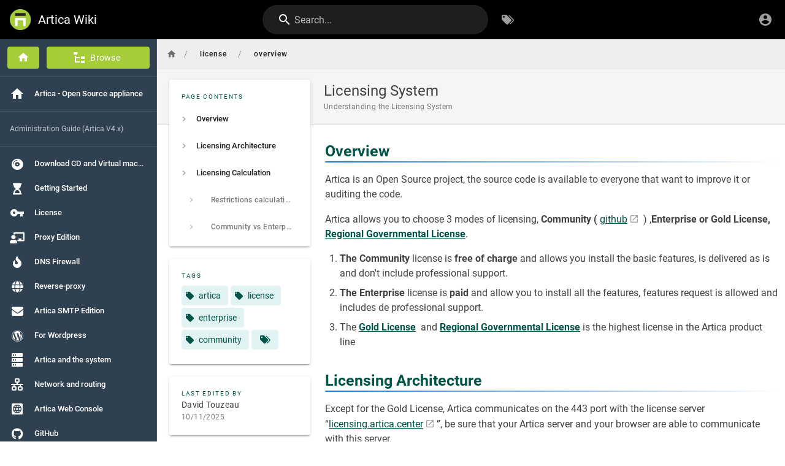

--- FILE ---
content_type: text/html; charset=utf-8
request_url: https://wiki.articatech.com/license/overview
body_size: 39991
content:
<!DOCTYPE html><html lang="en"><head><meta http-equiv="X-UA-Compatible" content="IE=edge"><meta charset="UTF-8"><meta name="viewport" content="user-scalable=yes, width=device-width, initial-scale=1, maximum-scale=5"><meta name="theme-color" content="#1976d2"><meta name="msapplication-TileColor" content="#1976d2"><meta name="msapplication-TileImage" content="/_assets/favicons/mstile-150x150.png"><title>Licensing System | Artica Wiki</title><meta name="description" content="Understanding the Licensing System"><meta property="og:title" content="Licensing System"><meta property="og:type" content="website"><meta property="og:description" content="Understanding the Licensing System"><meta property="og:image"><meta property="og:url" content="https://wiki.articatech.com/license/overview"><meta property="og:site_name" content="Artica Wiki"><link rel="apple-touch-icon" sizes="180x180" href="/_assets/favicons/apple-touch-icon.png"><link rel="icon" type="image/png" sizes="192x192" href="/_assets/favicons/android-chrome-192x192.png"><link rel="icon" type="image/png" sizes="32x32" href="/_assets/favicons/favicon-32x32.png"><link rel="icon" type="image/png" sizes="16x16" href="/_assets/favicons/favicon-16x16.png"><link rel="mask-icon" href="/_assets/favicons/safari-pinned-tab.svg" color="#1976d2"><link rel="manifest" href="/_assets/manifest.json"><script>var siteConfig = {"title":"Artica Wiki","theme":"default","darkMode":false,"tocPosition":"left","lang":"en","rtl":false,"company":"Artica Tech","contentLicense":"alr","footerOverride":"","logoUrl":"https://wiki.articatech.com/_assets/svg/artica-proxy_58722.png"}
var siteLangs = []
</script><link type="text/css" rel="stylesheet" href="https://use.fontawesome.com/releases/v5.10.0/css/all.css"><link type="text/css" rel="stylesheet" href="/_assets/css/app.8d70d2a82242ce052529.css"><script type="text/javascript" src="/_assets/js/runtime.js?1767865929"></script><script type="text/javascript" src="/_assets/js/app.js?1767865929"></script><style type="text/css">@import url(https://fonts.googleapis.com/css?family=Source+Sans+Pro:300,300italic,600,600italic);body{font-family:'Source Sans Pro',sans-serif}html body div#root div#app.v-application.v-application--is-ltr.theme--light.is-ltr div.v-application--wrap nav.v-navigation-drawer.v-navigation-drawer--clipped.v-navigation-drawer--fixed.v-navigation-drawer--open.theme--dark.primary div.v-navigation-drawer__content{background-color:#2f4050!important;border-color:#d1d2d3!important}html body div#root div#app.v-application.v-application--is-ltr.theme--light.is-ltr div.v-application--wrap nav.v-navigation-drawer.v-navigation-drawer--clipped.v-navigation-drawer--fixed.v-navigation-drawer--open.theme--dark.primary div.v-navigation-drawer__content div.__vuescroll div.__panel div.__view div div.pa-3.d-flex.blue.darken-3{background-color:#2f4050!important;border-color:#d1d2d3!important}html body div#root div#app.v-application.v-application--is-ltr.theme--light.is-ltr div.v-application--wrap nav.v-navigation-drawer.v-navigation-drawer--clipped.v-navigation-drawer--fixed.v-navigation-drawer--open.theme--dark.primary div.v-navigation-drawer__content div.__vuescroll div.__panel div.__view div div.v-list.py-2.v-sheet.v-sheet--tile.theme--dark.v-list--dense.primary{background-color:#2f4050!important;border-color:#d1d2d3!important}.v-main .contents h1{color:#005447}.v-content .contents h1::after{background:linear-gradient(90deg,#005447,rgba(25,118,210,0))}.theme--dark.v-btn:not(.v-btn--flat):not(.v-btn--text):not(.v-btn--outlined){background-color:#a4cd39!important}.v-application .blue.darken-2{background-color:#a4cd39!important;border-color:#fff!important}.theme--light.v-btn:not(.v-btn--flat):not(.v-btn--text):not(.v-btn--outlined){background-color:#a4cd39!important}figure{text-align:center}figure img{border-radius:5px;border:1px solid #ccc}drop-shadow(16px16px10pxblack) figure.image figcaption{padding:4px 1rem;text-align:center;font-size:12px;color:#616161;background-color:#fff!important;width:50%}html .v-application .primary{background-color:#2f4050!important;border-color:#1976d2!important}html .v-application .primary--text{color:#005447!important;caret-color:#005447!important}html .v-application .indigo--text{color:#005447!important;caret-color:#005447!important}html .v-main .contents a{color:#005447!important}.v-main .contents ul:not(.tabset-tabs).links-list li:hover,html .v-main .contents ol.links-list li:hover{background-image:linear-gradient(180deg,#fff,#f6fbfe);border-left-color:#a4cd39;cursor:pointer}html .v-application .teal--text{color:#005447!important;caret-color:#005447!important}html .v-application .teal--text.text--darken-2{color:#005447!important;caret-color:#005447!important}p{text-align:left!important}.text-small{font-size:12px!important}figure{display:block;margin-left:auto!important;margin-right:auto!important}.v-main .contents h1{font-size:25px}.v-main .contents h2{font-size:20px}.v-main .contents h3{font-size:18px}.v-main .contents h3::after{background:0 0!important}.table li{text-align:left!important}</style></head><body><div id="root"><page locale="en" path="license/overview" title="Licensing System" description="Understanding the Licensing System" :tags="[{&quot;tag&quot;:&quot;artica&quot;,&quot;title&quot;:&quot;artica&quot;},{&quot;tag&quot;:&quot;license&quot;,&quot;title&quot;:&quot;license&quot;},{&quot;tag&quot;:&quot;enterprise&quot;,&quot;title&quot;:&quot;enterprise&quot;},{&quot;tag&quot;:&quot;community&quot;,&quot;title&quot;:&quot;community&quot;}]" created-at="2020-08-22T11:23:27.455Z" updated-at="2025-10-11T01:30:33.722Z" author-name="David Touzeau" :author-id="3" editor="ckeditor" :is-published="true" toc="[base64]" :page-id="13" sidebar="[base64]" nav-mode="MIXED" effective-permissions="[base64]" edit-shortcuts="[base64]" filename="license/overview.html"><template slot="contents"><div><h1 class="toc-header" id="overview"><a href="#overview" class="toc-anchor">¶</a> Overview</h1>
<p>Artica is an Open Source project, the source code is available to everyone that want to improve it or auditing the code.</p>
<p>Artica allows you to choose 3 modes of licensing, <strong>Community ( </strong><a class="is-external-link" href="https://github.com/dtouzeau/Artica-v4.50">github</a> ) ,<strong>Enterprise or Gold License, </strong><a class="is-internal-link is-valid-page" href="/license/regional-governmental-license"><strong>Regional Governmental License</strong></a><strong> </strong>.&nbsp;</p>
<ol>
  <li><strong>The Community</strong> license is <strong>free of charge </strong>and allows you install the basic features, is delivered as is and don't include professional support.</li>
  <li><strong>The Enterprise</strong> license is <strong>paid </strong>and allow you to install all the features, features request is allowed and includes de professional support.</li>
  <li>The <a class="is-internal-link is-valid-page" href="/license/gold-license"><strong>Gold License</strong></a><strong> &nbsp;</strong>and <a class="is-internal-link is-valid-page" href="/license/regional-governmental-license"><strong>Regional Governmental License</strong></a> is the highest license in the Artica product line</li>
</ol>
<h1 class="toc-header" id="licensing-architecture"><a href="#licensing-architecture" class="toc-anchor">¶</a> Licensing Architecture</h1>
<p>Except for the Gold License, Artica communicates on the 443 port with the license server “<a class="is-external-link" href="https://licensing.artica.center">licensing.artica.center</a>”, be sure that your Artica server and your browser are able to communicate with this server.<br>Periodically, your Artica server ping the license server in order to sends it’s availability to your Account on the licensing server.</p>
<h1 class="toc-header" id="licensing-calculation"><a href="#licensing-calculation" class="toc-anchor">¶</a> Licensing Calculation</h1>
<p>The license is a subscription based per <strong>year</strong>/<strong>server </strong>and <strong>users</strong>.</p>
<p><br>Users are calculated in different ways.</p>
<ol>
  <li>If you use authentication method, Artica use the number of <strong>authenticated users</strong> passed trough the system.</li>
  <li>If you did not use authentication method, Artica will use <strong>MAC addresses</strong>.</li>
  <li>If MAC address is not available, Artica will use <strong>Clients IP addresses</strong>.</li>
</ol>
<h2 class="toc-header" id="restrictions-calculation"><a href="#restrictions-calculation" class="toc-anchor">¶</a> Restrictions calculation:</h2>
<p>License items are calculated by the average each <strong>Week:</strong></p>
<p>In order to allow for elasticity and ensure an irregular flow of users, the calculation of users is done by averaging the elements consumed from a daily average each week.<br>If for example for a 100 users license, you have an average of 50 users on Monday, 150 users on Tuesday, 200 users on Wednesday, 50 users on Thursday, 50 users on Friday and finally 0 users on the weekend, you will not exceed the license number.</p>
<h3 class="toc-header" id="if-license-is-affected"><a href="#if-license-is-affected" class="toc-anchor">¶</a> If license is affected ?</h3>
<p>If the license average did not exceed 20% of the number of items, then Artica have no impact on the production system.&nbsp;<br>Basically a warning message is just displayed on the Web interface console.<br>If the number of license is exceeded the bandwidth of the server will be reduced to 1mb/s and require the administrator to unlock the limitation each hour during 1 day.</p>
<h3 class="toc-header" id="how-to-avoid-the-limitation"><a href="#how-to-avoid-the-limitation" class="toc-anchor">¶</a> How to avoid the limitation.</h3>
<p>There is 2 ways to avoid the limitation, first and simple is to return back to community edition, second to purchase a Gold License.</p>
<h2 class="toc-header" id="community-vs-enterprise"><a href="#community-vs-enterprise" class="toc-anchor">¶</a> Community vs Enterprise</h2>
<p>Some features are only avaliable on Enterprise license.<br>The following table shows you the differences bettwen Community and Enterprise license.</p>
<figure class="table">
  <table>
    <thead>
      <tr>
        <th><strong>Features</strong></th>
        <th style="text-align:center;"><strong>Community Edition</strong></th>
        <th style="text-align:center;"><strong>Enterprise Edition</strong></th>
      </tr>
    </thead>
    <tbody>
      <tr>
        <td>&nbsp;</td>
        <td style="text-align:center;">&nbsp;</td>
        <td style="text-align:center;">&nbsp;</td>
      </tr>
      <tr>
        <td>
          <p style="text-align:right;"><strong>Proxy features:</strong></p>
        </td>
        <td style="background-color:hsl(0, 0%, 60%);text-align:center;">&nbsp;</td>
        <td style="background-color:hsl(0, 0%, 60%);text-align:center;">&nbsp;</td>
      </tr>
      <tr>
        <td>
          <p style="text-align:right;">HTTP/<a class="is-internal-link is-valid-page" href="/proxy-service/ssl"><strong>HTTPS</strong></a>/FTP Proxy Cache feature</p>
        </td>
        <td style="text-align:center;">&nbsp;</td>
        <td style="background-color:hsl(0, 0%, 60%);text-align:center;">&nbsp;</td>
      </tr>
      <tr>
        <td>
          <p style="text-align:right;">HTTP/<a class="is-internal-link is-valid-page" href="/proxy-service/ssl"><strong>HTTPS</strong></a>/FTP Proxy advanced ACLS ( WAF )</p>
        </td>
        <td style="text-align:center;">&nbsp;</td>
        <td style="background-color:hsl(0, 0%, 60%);text-align:center;">&nbsp;</td>
      </tr>
      <tr>
        <td>
          <p style="text-align:right;">HTTP/HTTPS/FTP/SSH TCP proxy compressor</p>
        </td>
        <td style="background-color:hsl(0, 0%, 60%);text-align:center;">&nbsp;</td>
        <td style="background-color:hsl(0, 0%, 60%);text-align:center;">&nbsp;</td>
      </tr>
      <tr>
        <td>
          <p style="text-align:right;"><a class="is-internal-link is-valid-page" href="/proxy-service/mikrotik"><strong>MikroTik&nbsp;support</strong></a></p>
        </td>
        <td style="background-color:hsl(0, 0%, 60%);">&nbsp;</td>
        <td style="background-color:hsl(0, 0%, 60%);">&nbsp;</td>
      </tr>
      <tr>
        <td>
          <p style="text-align:right;">HTTPS Secure Proxy</p>
        </td>
        <td style="background-color:hsl(0, 0%, 60%);text-align:center;">&nbsp;</td>
        <td style="background-color:hsl(0, 0%, 60%);text-align:center;">&nbsp;</td>
      </tr>
      <tr>
        <td>
          <p style="text-align:right;">HTTP proxy Compressor</p>
        </td>
        <td style="background-color:hsl(0, 0%, 60%);text-align:center;">&nbsp;</td>
        <td style="background-color:hsl(0, 0%, 60%);text-align:center;">&nbsp;</td>
      </tr>
      <tr>
        <td>
          <p style="text-align:right;">HTTP/HTTPS/FTP Proxy LDAP authentication</p>
        </td>
        <td style="background-color:hsl(0, 0%, 60%);text-align:center;">&nbsp;</td>
        <td style="background-color:hsl(0, 0%, 60%);text-align:center;">&nbsp;</td>
      </tr>
      <tr>
        <td>
          <p style="text-align:right;">RDP/TSE reverse Proxy</p>
        </td>
        <td style="background-color:hsl(0, 0%, 60%);text-align:center;">&nbsp;</td>
        <td style="background-color:hsl(0, 0%, 60%);text-align:center;">&nbsp;</td>
      </tr>
      <tr>
        <td>
          <p style="text-align:right;">HTTP/<a class="is-internal-link is-valid-page" href="/proxy-service/ssl"><strong>HTTPS</strong></a>/FTP Kerberos Authentication method</p>
        </td>
        <td style="text-align:center;">&nbsp;</td>
        <td style="background-color:hsl(0, 0%, 60%);text-align:center;">&nbsp;</td>
      </tr>
      <tr>
        <td>
          <p style="text-align:right;">HTTP/<a class="is-internal-link is-valid-page" href="/proxy-service/ssl"><strong>HTTPS</strong></a>/FTP Active directory (NTLM) authentication method</p>
        </td>
        <td style="text-align:center;">&nbsp;</td>
        <td style="background-color:hsl(0, 0%, 60%);text-align:center;">&nbsp;</td>
      </tr>
      <tr>
        <td>
          <p style="text-align:right;">Ability to Skin error pages</p>
        </td>
        <td style="text-align:center;">&nbsp;</td>
        <td style="background-color:hsl(0, 0%, 60%);text-align:center;">&nbsp;</td>
      </tr>
      <tr>
        <td>
          <p style="text-align:right;">Cluster (Load-balancing Proxies + Active Directory)</p>
        </td>
        <td style="text-align:center;">&nbsp;</td>
        <td style="background-color:hsl(0, 0%, 60%);text-align:center;">&nbsp;</td>
      </tr>
      <tr>
        <td>
          <p style="text-align:right;">Transparent cluster (Load-balancing Proxies in transparent mode )</p>
        </td>
        <td style="text-align:center;">&nbsp;</td>
        <td style="background-color:hsl(0, 0%, 60%);text-align:center;">&nbsp;</td>
      </tr>
      <tr>
        <td>
          <p style="text-align:right;"><a class="is-internal-link is-valid-page" href="/proxy-service/proxy-pac"><strong>Proxy PAC service and Engine</strong></a></p>
        </td>
        <td style="text-align:center;">&nbsp;</td>
        <td style="background-color:hsl(0, 0%, 60%);text-align:center;">&nbsp;</td>
      </tr>
      <tr>
        <td>
          <p style="text-align:right;">IT Charter service</p>
        </td>
        <td style="text-align:center;">&nbsp;</td>
        <td style="background-color:hsl(0, 0%, 60%);text-align:center;">&nbsp;</td>
      </tr>
      <tr>
        <td>
          <p style="text-align:right;">HTTP Proxy statistics</p>
        </td>
        <td style="text-align:center;">&nbsp;</td>
        <td style="background-color:hsl(0, 0%, 60%);text-align:center;">&nbsp;</td>
      </tr>
      <tr>
        <td>
          <p style="text-align:right;"><a class="is-internal-link is-valid-page" href="/filtering-service/the-shields"><strong>0-Day reputation service - The Shields</strong></a><strong>&nbsp;</strong></p>
        </td>
        <td style="text-align:center;"><span class="text-tiny">Additional License</span></td>
        <td style="text-align:center;"><span class="text-tiny">Additional License&nbsp;</span></td>
      </tr>
      <tr>
        <td>&nbsp;</td>
        <td>&nbsp;</td>
        <td>&nbsp;</td>
      </tr>
      <tr>
        <td>
          <p style="text-align:right;"><a class="is-internal-link is-valid-page" href="/proxy-service/icap/c-icap/install"><strong>ICAP security service</strong></a><strong>:</strong></p>
        </td>
        <td style="background-color:hsl(0, 0%, 60%);">&nbsp;</td>
        <td style="background-color:hsl(0, 0%, 60%);">&nbsp;</td>
      </tr>
      <tr>
        <td>
          <p style="text-align:right;"><a class="is-internal-link is-valid-page" href="/proxy-service/icap/c-icap/kaspersky-sandbox"><strong>SandBox Connector with Kaspersky</strong></a></p>
        </td>
        <td style="background-color:hsl(0, 0%, 60%);">&nbsp;</td>
        <td style="background-color:hsl(0, 0%, 60%);">&nbsp;</td>
      </tr>
      <tr>
        <td>
          <p style="text-align:right;"><a class="is-internal-link is-valid-page" href="/license/overview"><strong>Anti-Malware&nbsp;HTTP service</strong></a></p>
        </td>
        <td style="background-color:hsl(0, 0%, 60%);">&nbsp;</td>
        <td style="background-color:hsl(0, 0%, 60%);">&nbsp;</td>
      </tr>
      <tr>
        <td>
          <p style="text-align:right;">Standard anti-malware databases</p>
        </td>
        <td style="background-color:hsl(0, 0%, 60%);">&nbsp;</td>
        <td style="background-color:hsl(0, 0%, 60%);">&nbsp;</td>
      </tr>
      <tr>
        <td>
          <p style="text-align:right;">Extended anti-malware&nbsp;databases</p>
        </td>
        <td style="text-align:center;">&nbsp;</td>
        <td style="background-color:hsl(0, 0%, 60%);text-align:center;">&nbsp;</td>
      </tr>
      <tr>
        <td>
          <p style="text-align:right;">Extended anti-malware&nbsp;community databases</p>
        </td>
        <td style="text-align:center;">&nbsp;</td>
        <td style="background-color:hsl(0, 0%, 60%);text-align:center;">&nbsp;</td>
      </tr>
      <tr>
        <td>&nbsp;</td>
        <td>&nbsp;</td>
        <td>&nbsp;</td>
      </tr>
      <tr>
        <td style="background-color:hsl(0, 0%, 90%);">
          <p style="text-align:right;"><strong>Web-Filtering features:</strong></p>
        </td>
        <td style="background-color:hsl(0, 0%, 90%);">&nbsp;</td>
        <td style="background-color:hsl(0, 0%, 90%);">&nbsp;</td>
      </tr>
      <tr>
        <td>
          <p style="text-align:right;">150 Web-filtering Categories (50 million Web sites)</p>
        </td>
        <td style="text-align:center;">&nbsp;</td>
        <td style="background-color:hsl(0, 0%, 60%);text-align:center;">&nbsp;</td>
      </tr>
      <tr>
        <td>
          <p style="text-align:right;">Ability to Skin error pages</p>
        </td>
        <td style="text-align:center;">&nbsp;</td>
        <td style="background-color:hsl(0, 0%, 60%);text-align:center;">&nbsp;</td>
      </tr>
      <tr>
        <td>
          <p style="text-align:right;"><a class="is-internal-link is-valid-page" href="/personal-categories"><strong>Can create/manage personal categories</strong></a></p>
        </td>
        <td style="background-color:hsl(0, 0%, 60%);text-align:center;">&nbsp;</td>
        <td style="background-color:hsl(0, 0%, 60%);text-align:center;">&nbsp;</td>
      </tr>
      <tr>
        <td>
          <p style="text-align:right;">Can create groups of categories</p>
        </td>
        <td style="background-color:hsl(0, 0%, 60%);text-align:center;">&nbsp;</td>
        <td style="background-color:hsl(0, 0%, 60%);text-align:center;">&nbsp;</td>
      </tr>
      <tr>
        <td>
          <p style="text-align:right;">Can create a remote personal <a class="is-internal-link is-valid-page" href="/categories-service"><strong>Categories service</strong></a></p>
        </td>
        <td style="text-align:center;">&nbsp;</td>
        <td style="background-color:hsl(0, 0%, 60%);text-align:center;">&nbsp;</td>
      </tr>
      <tr>
        <td>
          <p style="text-align:right;">&nbsp;</p>
        </td>
        <td style="text-align:center;">&nbsp;</td>
        <td style="text-align:center;">&nbsp;</td>
      </tr>
      <tr>
        <td style="background-color:hsl(0, 0%, 90%);">
          <p style="text-align:right;"><strong>Logs retention features:</strong></p>
        </td>
        <td style="background-color:hsl(0, 0%, 90%);text-align:center;">&nbsp;</td>
        <td style="background-color:hsl(0, 0%, 90%);text-align:center;">&nbsp;</td>
      </tr>
      <tr>
        <td>
          <p style="text-align:right;">Unlimited logs retention for statistics</p>
        </td>
        <td style="text-align:center;">5 Days</td>
        <td style="background-color:hsl(0, 0%, 60%);text-align:center;">&nbsp;</td>
      </tr>
      <tr>
        <td>
          <p style="text-align:right;">Unlimited source Logs retention</p>
        </td>
        <td style="text-align:center;">5 Days</td>
        <td style="background-color:hsl(0, 0%, 60%);text-align:center;">&nbsp;</td>
      </tr>
      <tr>
        <td>
          <p style="text-align:right;">Act as syslog / log server</p>
        </td>
        <td style="background-color:hsl(0, 0%, 60%);text-align:center;">&nbsp;</td>
        <td style="background-color:hsl(0, 0%, 60%);text-align:center;">&nbsp;</td>
      </tr>
      <tr>
        <td>
          <p style="text-align:right;">Send Google Safe Browsing to remote syslog server</p>
        </td>
        <td style="text-align:center;">&nbsp;</td>
        <td style="background-color:hsl(0, 0%, 60%);text-align:center;">&nbsp;</td>
      </tr>
      <tr>
        <td>
          <p style="text-align:right;">Send proxy events to remote syslog server</p>
        </td>
        <td style="text-align:center;">&nbsp;</td>
        <td style="background-color:hsl(0, 0%, 60%);text-align:center;">&nbsp;</td>
      </tr>
      <tr>
        <td>
          <p style="text-align:right;">Send Firewall events to remote syslog server</p>
        </td>
        <td style="text-align:center;">&nbsp;</td>
        <td style="background-color:hsl(0, 0%, 60%);text-align:center;">&nbsp;</td>
      </tr>
      <tr>
        <td>&nbsp;</td>
        <td>&nbsp;</td>
        <td>&nbsp;</td>
      </tr>
      <tr>
        <td style="background-color:hsl(0, 0%, 90%);">
          <p style="text-align:right;"><strong>Artica Statistics</strong></p>
        </td>
        <td style="background-color:hsl(0, 0%, 90%);">Limited to 5 days</td>
        <td style="background-color:hsl(0, 0%, 90%);">Unlimited</td>
      </tr>
      <tr>
        <td>
          <p style="text-align:right;"><a class="is-internal-link is-valid-page" href="/proxy-service/statistics/artica-statistics/import-export"><strong>Import / Export statistics database</strong></a></p>
        </td>
        <td>&nbsp;</td>
        <td style="background-color:hsl(0, 0%, 60%);">&nbsp;</td>
      </tr>
      <tr>
        <td>
          <p style="text-align:right;">&nbsp;</p>
        </td>
        <td style="text-align:center;">&nbsp;</td>
        <td style="text-align:center;">&nbsp;</td>
      </tr>
      <tr>
        <td style="background-color:hsl(0, 0%, 90%);">
          <p style="text-align:right;"><strong>REST APIs:</strong></p>
        </td>
        <td style="background-color:hsl(0, 0%, 90%);text-align:center;">&nbsp;</td>
        <td style="background-color:hsl(0, 0%, 90%);text-align:center;">&nbsp;</td>
      </tr>
      <tr>
        <td>
          <p style="text-align:right;">REST API For system</p>
        </td>
        <td style="text-align:center;">&nbsp;</td>
        <td style="background-color:hsl(0, 0%, 60%);text-align:center;">&nbsp;</td>
      </tr>
      <tr>
        <td>
          <p style="text-align:right;">REST API For Proxy service</p>
        </td>
        <td style="text-align:center;">&nbsp;</td>
        <td style="background-color:hsl(0, 0%, 60%);text-align:center;">&nbsp;</td>
      </tr>
      <tr>
        <td>
          <p style="text-align:right;">REST API For Web-filtering</p>
        </td>
        <td style="text-align:center;">&nbsp;</td>
        <td style="background-color:hsl(0, 0%, 60%);text-align:center;">&nbsp;</td>
      </tr>
      <tr>
        <td>
          <p style="text-align:right;">&nbsp;</p>
        </td>
        <td style="text-align:center;">&nbsp;</td>
        <td style="text-align:center;">&nbsp;</td>
      </tr>
      <tr>
        <td style="background-color:hsl(0, 0%, 90%);">
          <p style="text-align:right;"><strong>Network features:</strong></p>
        </td>
        <td style="background-color:hsl(0, 0%, 90%);text-align:center;">&nbsp;</td>
        <td style="background-color:hsl(0, 0%, 90%);text-align:center;">&nbsp;</td>
      </tr>
      <tr>
        <td>
          <p style="text-align:right;">Firewall</p>
        </td>
        <td style="background-color:hsl(0, 0%, 60%);text-align:center;">&nbsp;</td>
        <td style="background-color:hsl(0, 0%, 60%);text-align:center;">&nbsp;</td>
      </tr>
      <tr>
        <td>
          <p style="text-align:right;">Intrusion detection system</p>
        </td>
        <td style="background-color:hsl(0, 0%, 60%);text-align:center;">&nbsp;</td>
        <td style="background-color:hsl(0, 0%, 60%);text-align:center;">&nbsp;</td>
      </tr>
      <tr>
        <td>
          <p style="text-align:right;">Automatic Ban network attacks</p>
        </td>
        <td style="background-color:hsl(0, 0%, 60%);text-align:center;">&nbsp;</td>
        <td style="background-color:hsl(0, 0%, 60%);text-align:center;">&nbsp;</td>
      </tr>
      <tr>
        <td>
          <p style="text-align:right;"><a class="is-internal-link is-valid-page" href="/network/dhcp"><strong>DHCP service</strong></a></p>
        </td>
        <td style="background-color:hsl(0, 0%, 60%);text-align:center;">&nbsp;</td>
        <td style="background-color:hsl(0, 0%, 60%);text-align:center;">&nbsp;</td>
      </tr>
      <tr>
        <td>
          <p style="text-align:right;"><a class="is-internal-link is-valid-page" href="/network/dhcp/interface-dhcp"><strong>DHCP service for multiple Network Interfaces</strong></a></p>
        </td>
        <td style="background-color:hsl(0, 0%, 60%);text-align:center;">&nbsp;</td>
        <td style="background-color:hsl(0, 0%, 60%);text-align:center;">&nbsp;</td>
      </tr>
      <tr>
        <td>
          <p style="text-align:right;">SSH service</p>
        </td>
        <td style="background-color:hsl(0, 0%, 60%);text-align:center;">&nbsp;</td>
        <td style="background-color:hsl(0, 0%, 60%);text-align:center;">&nbsp;</td>
      </tr>
      <tr>
        <td>&nbsp;</td>
        <td>&nbsp;</td>
        <td>&nbsp;</td>
      </tr>
      <tr>
        <td style="background-color:hsl(0, 0%, 90%);">
          <p style="text-align:right;"><strong>DNS Features</strong></p>
        </td>
        <td style="background-color:hsl(0, 0%, 90%);">&nbsp;</td>
        <td style="background-color:hsl(0, 0%, 90%);">&nbsp;</td>
      </tr>
      <tr>
        <td>
          <p style="text-align:right;"><a class="is-internal-link is-valid-page" href="/dns/dns-cache-service"><strong>DNS Cache service</strong></a></p>
        </td>
        <td style="background-color:hsl(0, 0%, 60%);text-align:center;">&nbsp;</td>
        <td style="background-color:hsl(0, 0%, 60%);text-align:center;">&nbsp;</td>
      </tr>
      <tr>
        <td>
          <p style="text-align:right;">&nbsp; &nbsp; &nbsp; &nbsp; &nbsp; &nbsp; &nbsp; &nbsp; &nbsp; &nbsp;&nbsp;<a class="is-internal-link is-valid-page" href="/dns/dns-cache-service/dns-firewall"><span class="text-small"><strong>DNS Firewall - 0-Day</strong></span></a></p>
        </td>
        <td>&nbsp;</td>
        <td style="background-color:hsl(0, 0%, 60%);">&nbsp;</td>
      </tr>
      <tr>
        <td>
          <p style="text-align:right;"><a class="is-internal-link is-valid-page" href="/dns/load-balancer"><strong>DNS Load-balancer / Firewall service</strong></a></p>
        </td>
        <td style="background-color:hsl(0, 0%, 60%);text-align:center;">&nbsp;</td>
        <td style="background-color:hsl(0, 0%, 60%);text-align:center;">&nbsp;</td>
      </tr>
      <tr>
        <td>
          <p style="text-align:right;"><span class="text-small">&nbsp; &nbsp; &nbsp; &nbsp; &nbsp; &nbsp; &nbsp; &nbsp; &nbsp; &nbsp; &nbsp; &nbsp; &nbsp; &nbsp;&nbsp;<strong> </strong></span><a class="is-internal-link is-valid-page" href="/dns/load-balancer/acls"><span class="text-small"><strong>Advanced ACLS for DNS Load-Balancer service</strong></span></a></p>
        </td>
        <td style="text-align:center;">&nbsp;</td>
        <td style="background-color:hsl(0, 0%, 60%);text-align:center;">&nbsp;</td>
      </tr>
      <tr>
        <td>
          <p style="text-align:right;">Advanced DNS service ( PowerDNS)</p>
        </td>
        <td style="background-color:hsl(0, 0%, 60%);text-align:center;">&nbsp;</td>
        <td style="background-color:hsl(0, 0%, 60%);text-align:center;">&nbsp;</td>
      </tr>
      <tr>
        <td>
          <p style="text-align:right;">&nbsp;</p>
        </td>
        <td style="text-align:center;">&nbsp;</td>
        <td style="text-align:center;">&nbsp;</td>
      </tr>
      <tr>
        <td style="background-color:hsl(0, 0%, 90%);">
          <p style="text-align:right;"><strong>System features:</strong></p>
        </td>
        <td style="background-color:hsl(0, 0%, 90%);text-align:center;">&nbsp;</td>
        <td style="background-color:hsl(0, 0%, 90%);text-align:center;">&nbsp;</td>
      </tr>
      <tr>
        <td>
          <p style="text-align:right;">Backup/export Artica configuration</p>
        </td>
        <td style="text-align:center;">&nbsp;</td>
        <td style="background-color:hsl(0, 0%, 60%);text-align:center;">&nbsp;</td>
      </tr>
      <tr>
        <td>
          <p style="text-align:right;">Restore/Import Artica configuration</p>
        </td>
        <td style="text-align:center;">&nbsp;</td>
        <td style="background-color:hsl(0, 0%, 60%);text-align:center;">&nbsp;</td>
      </tr>
      <tr>
        <td>
          <p style="text-align:right;">Skin the Artica Web console</p>
        </td>
        <td style="text-align:center;">&nbsp;</td>
        <td style="background-color:hsl(0, 0%, 60%);text-align:center;">&nbsp;</td>
      </tr>
      <tr>
        <td>
          <p style="text-align:right;"><a class="is-internal-link is-valid-page" href="/web-console/admintrack">Administrators tracking</a></p>
        </td>
        <td style="text-align:center;">&nbsp;</td>
        <td style="background-color:hsl(0, 0%, 60%);text-align:center;">&nbsp;</td>
      </tr>
      <tr>
        <td>
          <p style="text-align:right;">&nbsp;</p>
        </td>
        <td style="text-align:center;">&nbsp;</td>
        <td style="text-align:center;">&nbsp;</td>
      </tr>
      <tr>
        <td style="background-color:hsl(0, 0%, 90%);">
          <p style="text-align:right;"><strong>Databases management:</strong></p>
        </td>
        <td style="background-color:hsl(0, 0%, 90%);text-align:center;">&nbsp;</td>
        <td style="background-color:hsl(0, 0%, 90%);text-align:center;">&nbsp;</td>
      </tr>
      <tr>
        <td>
          <p style="text-align:right;">MySQL (Installation / Management )</p>
        </td>
        <td style="background-color:hsl(0, 0%, 60%);text-align:center;">&nbsp;</td>
        <td style="background-color:hsl(0, 0%, 60%);text-align:center;">&nbsp;</td>
      </tr>
      <tr>
        <td>
          <p style="text-align:right;">OpenLDAP (Installation / Management )</p>
        </td>
        <td style="background-color:hsl(0, 0%, 60%);text-align:center;">&nbsp;</td>
        <td style="background-color:hsl(0, 0%, 60%);text-align:center;">&nbsp;</td>
      </tr>
      <tr>
        <td>
          <p style="text-align:right;">PostGreSQL</p>
        </td>
        <td style="background-color:hsl(0, 0%, 60%);text-align:center;">&nbsp;</td>
        <td style="background-color:hsl(0, 0%, 60%);text-align:center;">&nbsp;</td>
      </tr>
      <tr>
        <td>
          <p style="text-align:right;">ElasticsSearch database Management</p>
        </td>
        <td style="text-align:center;">&nbsp;</td>
        <td style="background-color:hsl(0, 0%, 60%);text-align:center;">&nbsp;</td>
      </tr>
      <tr>
        <td>
          <p style="text-align:right;">Kibana database Managemement</p>
        </td>
        <td style="text-align:center;">&nbsp;</td>
        <td style="background-color:hsl(0, 0%, 60%);text-align:center;">&nbsp;</td>
      </tr>
      <tr>
        <td>
          <p style="text-align:right;">&nbsp;</p>
        </td>
        <td style="text-align:center;">&nbsp;</td>
        <td style="text-align:center;">&nbsp;</td>
      </tr>
      <tr>
        <td style="background-color:hsl(0, 0%, 90%);">
          <p style="text-align:right;"><strong>Monitoring features:</strong></p>
        </td>
        <td style="background-color:hsl(0, 0%, 90%);">&nbsp;</td>
        <td style="background-color:hsl(0, 0%, 90%);">&nbsp;</td>
      </tr>
      <tr>
        <td>
          <p style="text-align:right;">SNMP service</p>
        </td>
        <td style="background-color:hsl(0, 0%, 60%);text-align:center;">&nbsp;</td>
        <td style="background-color:hsl(0, 0%, 60%);text-align:center;">&nbsp;</td>
      </tr>
      <tr>
        <td>
          <p style="text-align:right;">Zabbix Agent</p>
        </td>
        <td style="background-color:hsl(0, 0%, 60%);text-align:center;">&nbsp;</td>
        <td style="background-color:hsl(0, 0%, 60%);text-align:center;">&nbsp;</td>
      </tr>
      <tr>
        <td>
          <p style="text-align:right;">&nbsp;</p>
        </td>
        <td style="text-align:center;">&nbsp;</td>
        <td style="text-align:center;">&nbsp;</td>
      </tr>
      <tr>
        <td style="background-color:hsl(0, 0%, 90%);">
          <p style="text-align:right;"><strong>Web services:</strong></p>
        </td>
        <td style="background-color:hsl(0, 0%, 90%);text-align:center;">&nbsp;</td>
        <td style="background-color:hsl(0, 0%, 90%);text-align:center;">&nbsp;</td>
      </tr>
      <tr>
        <td>
          <p style="text-align:right;">Possibility to create Web services</p>
        </td>
        <td style="background-color:hsl(0, 0%, 60%);text-align:center;">&nbsp;</td>
        <td style="background-color:hsl(0, 0%, 60%);text-align:center;">&nbsp;</td>
      </tr>
      <tr>
        <td>
          <p style="text-align:right;"><a class="is-internal-link is-valid-page" href="/wordpress"><strong>Dedicated management for Wordpress</strong></a></p>
        </td>
        <td style="text-align:center;">&nbsp;</td>
        <td style="background-color:hsl(0, 0%, 60%);text-align:center;">&nbsp;</td>
      </tr>
      <tr>
        <td>
          <p style="text-align:right;">&nbsp;</p>
        </td>
        <td style="text-align:center;">&nbsp;</td>
        <td style="text-align:center;">&nbsp;</td>
      </tr>
      <tr>
        <td style="background-color:hsl(0, 0%, 90%);">
          <p style="text-align:right;"><strong>VPN services:</strong></p>
        </td>
        <td style="background-color:hsl(0, 0%, 90%);text-align:center;">&nbsp;</td>
        <td style="background-color:hsl(0, 0%, 90%);text-align:center;">&nbsp;</td>
      </tr>
      <tr>
        <td>
          <p style="text-align:right;">OpenVPN</p>
        </td>
        <td style="text-align:center;">&nbsp;</td>
        <td style="background-color:hsl(0, 0%, 60%);">&nbsp;</td>
      </tr>
      <tr>
        <td>
          <p style="text-align:right;">TailScale VPN</p>
        </td>
        <td style="background-color:hsl(0, 0%, 60%);">&nbsp;</td>
        <td style="background-color:hsl(0, 0%, 60%);">&nbsp;</td>
      </tr>
      <tr>
        <td>
          <p style="text-align:right;">IPSEC</p>
        </td>
        <td style="text-align:center;">&nbsp;</td>
        <td style="background-color:hsl(0, 0%, 60%);">&nbsp;</td>
      </tr>
    </tbody>
  </table>
</figure>
</div></template><template slot="comments"><div><comments></comments></div></template></page></div></body></html>